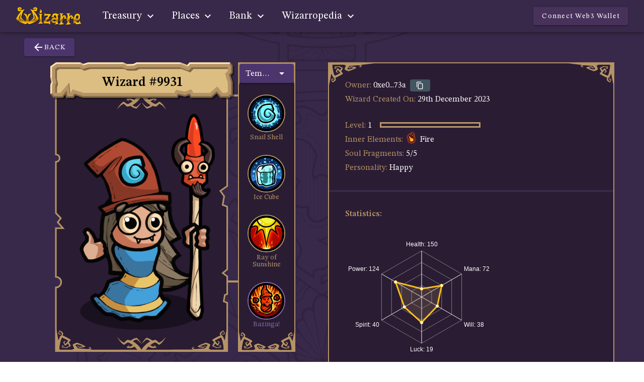

--- FILE ---
content_type: text/html
request_url: https://app.wizarre.io/wizard/9931
body_size: 1737
content:
<!DOCTYPE html><html lang="en"><head><meta charset="utf-8"><title>Wizarre dApp</title><link rel="shortcut icon" href="/favicon.ico"><meta http-equiv="X-UA-Compatible" content="IE=edge"><meta name="viewport" content="width=device-width,initial-scale=1"><link rel="preconnect" href="https://fonts.googleapis.com"><link rel="preconnect" href="https://fonts.gstatic.com" crossorigin><link rel="preconnect" href="https://nft.wizarre.io" crossorigin><link rel="preconnect" href="https://cdn.wizarre.io" crossorigin><link href="https://fonts.googleapis.com/css2?family=Sansita:wght@400&family=STIX+Two+Text:wght@400;600&display=swap" rel="stylesheet"><link rel="stylesheet" href="https://cdn.jsdelivr.net/npm/@mdi/font@6.9.96/css/materialdesignicons.min.css" integrity="sha384-FzpP8ce2FeLhxCT9ObnUepVrbzEdza+XD2a2Wt+HIZoktgi8gZ7L/DH/BN7WrCWN" crossorigin="anonymous"><meta http-equiv="Content-Security-Policy" content="
                  default-src 'self' wizarre.io *.wizarre.io googletagmanager.com *.googletagmanager.com  google-analytics.com *.google-analytics.com *.tradingview.com *.tradingview-widget.com *.swipelux.com *.dev.swipelux.com *.zeroid.org https://zeroid.swipelux.com https://cdn.segment.com  wss://*.walletconnect.com walletconnect.com *.walletconnect.com walletconnect.org *.walletconnect.org https://www.dextools.io/widget-chart/ https://*.clarity.ms https://c.bing.com;
                  style-src 'self' 'unsafe-inline' https://fonts.googleapis.com https://cdn.jsdelivr.net;
                  font-src 'self' https://fonts.gstatic.com https://cdn.jsdelivr.net;
                  img-src 'self' wizarre.io *.wizarre.io https://cdn.jsdelivr.net *.walletconnect.com https://www.googletagmanager.com;
              "><link href="/css/chunk-01ad6fa2.0e74c738.css" rel="prefetch"><link href="/css/chunk-047449c8.754b61a2.css" rel="prefetch"><link href="/css/chunk-081b9bbe.5b9cf407.css" rel="prefetch"><link href="/css/chunk-098f7baa.cc2a5eb1.css" rel="prefetch"><link href="/css/chunk-09955694.615ca3de.css" rel="prefetch"><link href="/css/chunk-0f6c861c.728d3042.css" rel="prefetch"><link href="/css/chunk-10bd51c0.5ce5ef99.css" rel="prefetch"><link href="/css/chunk-14d03154.d0585e2f.css" rel="prefetch"><link href="/css/chunk-192671c5.1db80cab.css" rel="prefetch"><link href="/css/chunk-1950e776.48fb1bb7.css" rel="prefetch"><link href="/css/chunk-217088d7.aff4fa87.css" rel="prefetch"><link href="/css/chunk-2e8490e9.ae386411.css" rel="prefetch"><link href="/css/chunk-2f1470da.2fa38613.css" rel="prefetch"><link href="/css/chunk-38757610.f4e9365d.css" rel="prefetch"><link href="/css/chunk-3cd80f21.4cf9fe5d.css" rel="prefetch"><link href="/css/chunk-40b775a2.9c1f23f5.css" rel="prefetch"><link href="/css/chunk-40c62d41.2719aa08.css" rel="prefetch"><link href="/css/chunk-447012b3.5c07303a.css" rel="prefetch"><link href="/css/chunk-4752564c.2e98dc0a.css" rel="prefetch"><link href="/css/chunk-501089d2.dcf4e24b.css" rel="prefetch"><link href="/css/chunk-50843733.99cf65ec.css" rel="prefetch"><link href="/css/chunk-568f8198.af7e845a.css" rel="prefetch"><link href="/css/chunk-5a88dfeb.db4ce52d.css" rel="prefetch"><link href="/css/chunk-5ea4763c.c58dbb5a.css" rel="prefetch"><link href="/css/chunk-6324f144.19114141.css" rel="prefetch"><link href="/css/chunk-69651c74.2491844b.css" rel="prefetch"><link href="/css/chunk-724a0cd2.0c2722df.css" rel="prefetch"><link href="/css/chunk-75a06a01.3bab600f.css" rel="prefetch"><link href="/css/chunk-7734d027.2dcb2d22.css" rel="prefetch"><link href="/css/chunk-799d0dac.14608df0.css" rel="prefetch"><link href="/css/chunk-7ac32a3a.00a20ac7.css" rel="prefetch"><link href="/css/chunk-80196f96.225031b1.css" rel="prefetch"><link href="/css/chunk-83b532ca.8cf26d6d.css" rel="prefetch"><link href="/css/chunk-8d39df7e.932bd4a4.css" rel="prefetch"><link href="/css/chunk-96f27e08.e6049658.css" rel="prefetch"><link href="/css/chunk-a50c842a.b00a971f.css" rel="prefetch"><link href="/css/chunk-a71fdbec.56a32be7.css" rel="prefetch"><link href="/css/chunk-c848d340.71484c3e.css" rel="prefetch"><link href="/js/chunk-01ad6fa2.cdc5df45.js" rel="prefetch"><link href="/js/chunk-047449c8.8f6e0b05.js" rel="prefetch"><link href="/js/chunk-081b9bbe.78a753d1.js" rel="prefetch"><link href="/js/chunk-098f7baa.83b30644.js" rel="prefetch"><link href="/js/chunk-09955694.4caa0cd5.js" rel="prefetch"><link href="/js/chunk-0f6c861c.b5bb7b31.js" rel="prefetch"><link href="/js/chunk-10bd51c0.9f94468c.js" rel="prefetch"><link href="/js/chunk-14d03154.e67403fa.js" rel="prefetch"><link href="/js/chunk-192671c5.27d5dc33.js" rel="prefetch"><link href="/js/chunk-1950e776.f71c3c62.js" rel="prefetch"><link href="/js/chunk-1c9b9160.a96932c3.js" rel="prefetch"><link href="/js/chunk-217088d7.4c91007d.js" rel="prefetch"><link href="/js/chunk-2e8490e9.d81122e2.js" rel="prefetch"><link href="/js/chunk-2f1470da.a504d4b9.js" rel="prefetch"><link href="/js/chunk-31ab7656.5b9196ec.js" rel="prefetch"><link href="/js/chunk-384ca3fb.bcc1988d.js" rel="prefetch"><link href="/js/chunk-38757610.8187ced4.js" rel="prefetch"><link href="/js/chunk-3cd80f21.b121a7a6.js" rel="prefetch"><link href="/js/chunk-40b775a2.153d35bb.js" rel="prefetch"><link href="/js/chunk-40c62d41.322e0fa9.js" rel="prefetch"><link href="/js/chunk-447012b3.c8d727dc.js" rel="prefetch"><link href="/js/chunk-4752564c.c53ec566.js" rel="prefetch"><link href="/js/chunk-501089d2.5a7d6c8a.js" rel="prefetch"><link href="/js/chunk-50843733.7c8e110a.js" rel="prefetch"><link href="/js/chunk-568f8198.6a3db76e.js" rel="prefetch"><link href="/js/chunk-5a88dfeb.63f9c957.js" rel="prefetch"><link href="/js/chunk-5ea4763c.e2058288.js" rel="prefetch"><link href="/js/chunk-6324f144.27e03a9e.js" rel="prefetch"><link href="/js/chunk-69651c74.d7eb9581.js" rel="prefetch"><link href="/js/chunk-724a0cd2.afeeea8b.js" rel="prefetch"><link href="/js/chunk-75a06a01.7ac3d99a.js" rel="prefetch"><link href="/js/chunk-7734d027.3d74691d.js" rel="prefetch"><link href="/js/chunk-799d0dac.17976022.js" rel="prefetch"><link href="/js/chunk-7ac32a3a.929af7b6.js" rel="prefetch"><link href="/js/chunk-7b58d776.ce6ede4e.js" rel="prefetch"><link href="/js/chunk-80196f96.7db53df2.js" rel="prefetch"><link href="/js/chunk-83b532ca.7eae8dda.js" rel="prefetch"><link href="/js/chunk-8d39df7e.3ffe2c3e.js" rel="prefetch"><link href="/js/chunk-96f27e08.a36d705e.js" rel="prefetch"><link href="/js/chunk-a50c842a.4e3e4ef5.js" rel="prefetch"><link href="/js/chunk-a71fdbec.91c0c3f8.js" rel="prefetch"><link href="/js/chunk-abcca6f2.a505f2d1.js" rel="prefetch"><link href="/js/chunk-c848d340.d67c34c8.js" rel="prefetch"><link href="/js/chunk-fc2ad5e6.5e616654.js" rel="prefetch"><link href="/css/app.d108a958.css" rel="preload" as="style"><link href="/css/chunk-vendors.296c072b.css" rel="preload" as="style"><link href="/js/app.6b93e19d.js" rel="preload" as="script"><link href="/js/chunk-vendors.9cb8f50c.js" rel="preload" as="script"><link href="/css/chunk-vendors.296c072b.css" rel="stylesheet"><link href="/css/app.d108a958.css" rel="stylesheet"></head><body><noscript><strong>We're sorry but wizarre-app-fe doesn't work properly without JavaScript enabled. Please enable it to continue.</strong></noscript><div id="app"></div><script src="/js/chunk-vendors.9cb8f50c.js"></script><script src="/js/app.6b93e19d.js"></script><script defer src="https://static.cloudflareinsights.com/beacon.min.js/vcd15cbe7772f49c399c6a5babf22c1241717689176015" integrity="sha512-ZpsOmlRQV6y907TI0dKBHq9Md29nnaEIPlkf84rnaERnq6zvWvPUqr2ft8M1aS28oN72PdrCzSjY4U6VaAw1EQ==" data-cf-beacon='{"version":"2024.11.0","token":"b47a6f0a9e4f4c71b7b1e2011c92062b","r":1,"server_timing":{"name":{"cfCacheStatus":true,"cfEdge":true,"cfExtPri":true,"cfL4":true,"cfOrigin":true,"cfSpeedBrain":true},"location_startswith":null}}' crossorigin="anonymous"></script>
</body></html>